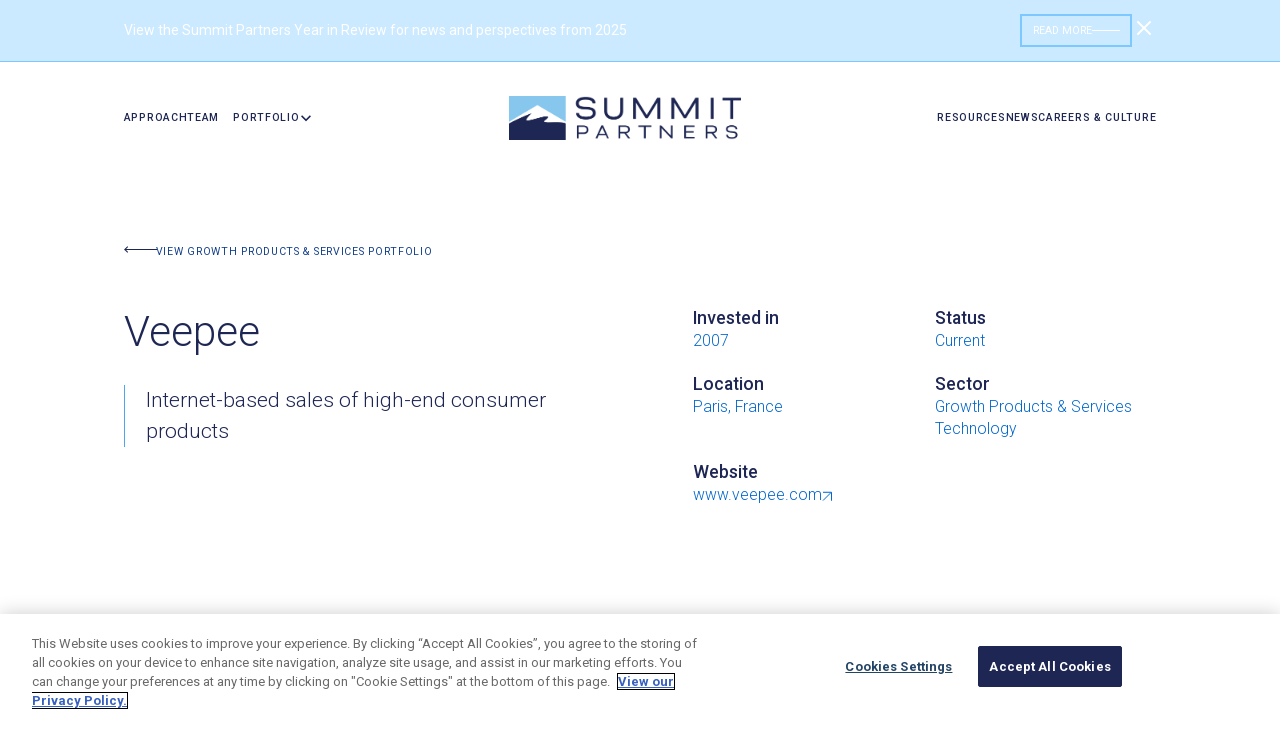

--- FILE ---
content_type: text/html
request_url: https://www.summitpartners.com/companies/veepee?sector=internet-e-commerce&sort=date
body_size: 16686
content:
<!DOCTYPE html><!-- Last Published: Fri Jan 16 2026 20:55:15 GMT+0000 (Coordinated Universal Time) --><html data-wf-domain="www.summitpartners.com" data-wf-page="657ae60e477369152b3ae01e" data-wf-site="654370a6dee9bc89637af1eb" lang="en" data-wf-collection="657ae60e477369152b3adf8d" data-wf-item-slug="veepee"><head><meta charset="utf-8"/><title>Summit Partners | Companies | Veepee</title><meta content="Veepee runs Internet-based members-only sales of high-end consumer products." name="description"/><meta content="Summit Partners | Companies | Veepee" property="og:title"/><meta content="Veepee runs Internet-based members-only sales of high-end consumer products." property="og:description"/><meta content="https://cdn.prod.website-files.com/654a30d6a2e16fc3c2a41c5a/65674477d58453c6869d5bfe_6566012c111d74884ec8f387_Veepee_website-logo2%2520-%2520Mockup%25201%2520-%2520Mockup%25202%25232804397.png" property="og:image"/><meta content="Summit Partners | Companies | Veepee" property="twitter:title"/><meta content="Veepee runs Internet-based members-only sales of high-end consumer products." property="twitter:description"/><meta content="https://cdn.prod.website-files.com/654a30d6a2e16fc3c2a41c5a/65674477d58453c6869d5bfe_6566012c111d74884ec8f387_Veepee_website-logo2%2520-%2520Mockup%25201%2520-%2520Mockup%25202%25232804397.png" property="twitter:image"/><meta property="og:type" content="website"/><meta content="summary_large_image" name="twitter:card"/><meta content="width=device-width, initial-scale=1" name="viewport"/><link href="https://cdn.prod.website-files.com/654370a6dee9bc89637af1eb/css/summit-872b50.shared.f922f3fab.min.css" rel="stylesheet" type="text/css" integrity="sha384-+SLz+rA0s+q/gSnoYfXM9jMEsDaeswm7iX/wUh842Pd3qte+mSBTdEQmcyYVcWs8" crossorigin="anonymous"/><link href="https://fonts.googleapis.com" rel="preconnect"/><link href="https://fonts.gstatic.com" rel="preconnect" crossorigin="anonymous"/><script src="https://ajax.googleapis.com/ajax/libs/webfont/1.6.26/webfont.js" type="text/javascript"></script><script type="text/javascript">WebFont.load({  google: {    families: ["Roboto:100,100italic,300,300italic,regular,italic,500,500italic,700,700italic,900,900italic"]  }});</script><script type="text/javascript">!function(o,c){var n=c.documentElement,t=" w-mod-";n.className+=t+"js",("ontouchstart"in o||o.DocumentTouch&&c instanceof DocumentTouch)&&(n.className+=t+"touch")}(window,document);</script><link href="https://cdn.prod.website-files.com/654370a6dee9bc89637af1eb/65e0b281f33d54d32d6263dc_Summit-Partners-Favicon-image_2024.png" rel="shortcut icon" type="image/x-icon"/><link href="https://cdn.prod.website-files.com/654370a6dee9bc89637af1eb/65e0b2b317307cee90e34bae_Webclip-icon-Summit-logo_updated2024.png" rel="apple-touch-icon"/><link href="https://www.summitpartners.com/companies/veepee" rel="canonical"/><!-- Google Tag Manager -->
<script>(function(w,d,s,l,i){w[l]=w[l]||[];w[l].push({'gtm.start':
new Date().getTime(),event:'gtm.js'});var f=d.getElementsByTagName(s)[0],
j=d.createElement(s),dl=l!='dataLayer'?'&l='+l:'';j.async=true;j.src=
'https://www.googletagmanager.com/gtm.js?id='+i+dl;f.parentNode.insertBefore(j,f);
})(window,document,'script','dataLayer','GTM-TC6BF8V');</script>
<!-- End Google Tag Manager -->

<!-- [Attributes by Finsweet] Mirror click events -->
<script defer src="https://cdn.jsdelivr.net/npm/@finsweet/attributes-mirrorclick@1/mirrorclick.js"></script>


<link rel="preconnect" href="https://player.vimeo.com">
<link rel="preconnect" href="https://i.vimeocdn.com">
<link rel="preconnect" href="https://f.vimeocdn.com"><!-- [Attributes by Finsweet] CMS Combine -->
<script async src="https://cdn.jsdelivr.net/npm/@finsweet/attributes-cmscombine@1/cmscombine.js"></script>
<!-- [Attributes by Finsweet] CMS Sort -->
<script async src="https://cdn.jsdelivr.net/npm/@finsweet/attributes-cmssort@1/cmssort.js"></script></head><body class="nav-on-white"><div class="custom-code---wrap"><div class="custom-code---main w-embed"><style>
/* Font rendering */
body {
  -webkit-font-smoothing: antialiased;
  -moz-osx-font-smoothing: grayscale;
  font-smoothing: antialiased;
  text-rendering: optimizeLegibility;
  overscroll-behavior: none;
}

/* Snippet gets rid of top margin on first element in any rich text*/
.w-richtext>:first-child {
	margin-top: 0;
}

/* Snippet gets rid of bottom margin on last element in any rich text*/
.w-richtext>:last-child, .w-richtext ol li:last-child, .w-richtext ul li:last-child {
	margin-bottom: 0;
}

/* Snippet prevents all click and hover interaction with an element */
.clickable-off {
	pointer-events: none;
}

/* Snippet enables all click and hover interaction with an element */
.clickable-on{
  pointer-events: auto;
}

/* Snippet enables you to add class of div-square which creates and maintains a 1:1 dimension of a div.*/
.div-square::after {
	content: "";
	display: block;
	padding-bottom: 100%;
}

/* Form Radio FIeld */
.radio-button{
	display: inline-block;
  vertical-align: baseline;
}

.checkbox{
	display: inline-block;
  vertical-align: baseline;
}

/*Hide focus outline for main content element*/
main:focus-visible {
	outline: -webkit-focus-ring-color auto 0px;
}

/* Make sure containers never lose their center alignment*/
.container-medium, .container-small, .container-large {
	margin-right: auto !important;
	margin-left: auto !important;
}

/*Reset buttons, and links styles*/
a {
	color: inherit;
	text-decoration: inherit;
	font-size: inherit;
}

/*Apply "..." after 5 lines of text */
.text-style-5-lines {
	display: -webkit-box;
	overflow: hidden;
	-webkit-line-clamp: 5;
	-webkit-box-orient: vertical;
}

/*Apply "..." after 3 lines of text */
.text-style-4-lines {
	display: -webkit-box;
	overflow: hidden;
	-webkit-line-clamp: 4;
	-webkit-box-orient: vertical;
}

/*Apply "..." after 3 lines of text */
.text-style-3-lines {
	display: -webkit-box;
	overflow: hidden;
	-webkit-line-clamp: 3;
	-webkit-box-orient: vertical;
}

/*Apply "..." after 2 lines of text */
.text-style-2-lines {
	display: -webkit-box;
	overflow: hidden;
	-webkit-line-clamp: 2;
	-webkit-box-orient: vertical;
}

/*Apply "..." after 1 lines of text */
.text-style-1-lines {
	display: -webkit-box;
	overflow: hidden;
	-webkit-line-clamp: 1;
	-webkit-box-orient: vertical;
}
/* Removes native scrollbar */
.no-scrollbar {
    -ms-overflow-style: none;  // IE 10+
    overflow: -moz-scrollbars-none;  // Firefox
}

.no-scrollbar::-webkit-scrollbar {
    display: none; // Safari and Chrome
}

</style></div><div class="custom-code---spacing w-embed"><style>

/* Margin */

.margin-auto{
	margin: auto;
}

.margin-0{
	margin: 0;
}

.margin-xxs{
	margin: var(--spacing--space-xxs);
}

.margin-xs{
	margin: var(--spacing--space-xs);
}

.margin-s{
	margin: var(--spacing--space-s);
}

.margin-m{
	margin: var(--spacing--space-m);
}

.margin-l{
	margin: var(--spacing--space-l);
}

.margin-xl{
	margin: var(--spacing--space-xl);
}

.margin-xxl{
	margin: var(--spacing--space-xxl);
}

@media screen and (max-width: 991px){
  .margin-auto-tab{
    margin: auto;
  }

  .margin-0-tab{
    margin: 0;
  }

  .margin-xxs-tab{
    margin: var(--spacing--space-xxs);
  }

  .margin-xs-tab{
    margin: var(--spacing--space-xs);
  }

  .margin-s-tab{
    margin: var(--spacing--space-s);
  }

  .margin-m-tab{
    margin: var(--spacing--space-m);
  }

  .margin-l-tab{
    margin: var(--spacing--space-l);
  }

  .margin-xl-tab{
    margin: var(--spacing--space-xl);
  }

  .margin-xxl-tab{
    margin: var(--spacing--space-xxl);
  }
}

@media screen and (max-width: 767px){
  .margin-auto-mob{
    margin: auto;
  }

  .margin-0-mob{
    margin: 0;
  }

  .margin-xxs-mob{
    margin: var(--spacing--space-xxs);
  }

  .margin-xs-mob{
    margin: var(--spacing--space-xs);
  }

  .margin-s-mob{
    margin: var(--spacing--space-s);
  }

  .margin-m-mob{
    margin: var(--spacing--space-m);
  }

  .margin-l-mob{
    margin: var(--spacing--space-l);
  }

  .margin-xl-mob{
    margin: var(--spacing--space-xl);
  }

  .margin-xxl-mob{
    margin: var(--spacing--space-xxl);
  }

}

/* Padding */

.padding-0{
	padding: 0;
}

.padding-xxs{
	padding: var(--spacing--space-xxs);
}

.padding-xs{
	padding: var(--spacing--space-xs);
}

.padding-s{
	padding: var(--spacing--space-s);
}

.padding-m{
	padding: var(--spacing--space-m);
}

.padding-l{
	padding: var(--spacing--space-l);
}

.padding-xl{
	padding: var(--spacing--space-xl);
}

.padding-xxl{
	padding: var(--spacing--space-xxl);
}

@media screen and (max-width: 991px){
  .padding-0-tab{
    padding: 0;
  }

  .padding-xxs-tab{
    padding: var(--spacing--space-xxs);
  }

  .padding-xs-tab{
    padding: var(--spacing--space-xs);
  }

  .padding-s-tab{
    padding: var(--spacing--space-s);
  }

  .padding-m-tab{
    padding: var(--spacing--space-m);
  }

  .padding-l-tab{
    padding: var(--spacing--space-l);
  }

  .padding-xl-tab{
    padding: var(--spacing--space-xl);
  }

  .padding-xxl-tab{
    padding: var(--spacing--space-xxl);
  }
}

@media screen and (max-width: 767px){
  .padding-0-mob{
    padding: 0;
  }

  .padding-xxs-mob{
    padding: var(--spacing--space-xxs);
  }

  .padding-xs-mob{
    padding: var(--spacing--space-xs);
  }

  .padding-s-mob{
    padding: var(--spacing--space-s);
  }

  .padding-m-mob{
    padding: var(--spacing--space-m);
  }

  .padding-l-mob{
    padding: var(--spacing--space-l);
  }

  .padding-xl-mob{
    padding: var(--spacing--space-xl);
  }

  .padding-xxl-mob{
    padding: var(--spacing--space-xxl);
  }
}

/* Spacing size */

.margin-top {
  margin-right: 0px !important;
  margin-bottom: 0px !important;
  margin-left: 0px !important;
}

.padding-top {
  padding-right: 0px !important;
  padding-bottom: 0px !important;
  padding-left: 0px !important;
}
  
.margin-right {
  margin-top: 0px !important;
  margin-bottom: 0px !important;
  margin-left: 0px !important;
}

.padding-right {
  padding-top: 0px !important;
  padding-bottom: 0px !important;
  padding-left: 0px !important;
}

.margin-bottom {
  margin-top: 0px !important;
  margin-right: 0px !important;
  margin-left: 0px !important;
}

.padding-bottom {
  padding-top: 0px !important;
  padding-right: 0px !important;
  padding-left: 0px !important;
}

.margin-left {
  margin-top: 0px !important;
  margin-right: 0px !important;
  margin-bottom: 0px !important;
}
  
.padding-left {
  padding-top: 0px !important;
  padding-right: 0px !important;
  padding-bottom: 0px !important;
}

.padding-y{
	padding-right: 0px !important;
  padding-left: 0px !important;
}

.padding-x{
	padding-top: 0px !important;
  padding-bottom: 0px !important;
}

/* Gap Row */

.row.gap-0{
	margin: 0;
}

.row.gap-xxs{
	margin: calc(var(--spacing--space-xxs) * -1);
}

.row.gap-xs{
	margin: calc(var(--spacing--space-xs) * -1);
}

.row.gap-s{
	margin: calc(var(--spacing--space-s) * -1);
}

.row.gap-m{
	margin: calc(var(--spacing--space-m) * -1);
}

.row.gap-l{
	margin: calc(var(--spacing--space-l) * -1);
}

.row.gap-xl{
	margin: calc(var(--spacing--space-xl) * -1);
}

.row.gap-xxl{
	margin: calc(var(--spacing--space-xxl) * -1);
}

@media screen and (max-width: 991px){
 
  .row.gap-0-tab{
    margin: 0;
  }

  .row.gap-xxs-tab{
    margin: calc(var(--spacing--space-xxs) * -1);
  }

  .row.gap-xs-tab{
    margin: calc(var(--spacing--space-xs) * -1);
  }

  .row.gap-s-tab{
    margin: calc(var(--spacing--space-s) * -1);
  }

  .row.gap-m-tab{
    margin: calc(var(--spacing--space-m) * -1);
  }

  .row.gap-l-tab{
    margin: calc(var(--spacing--space-l) * -1);
  }

  .row.gap-xl-tab{
    margin: calc(var(--spacing--space-xl) * -1);
  }

  .row.gap-xxl-tab{
    margin: calc(var(--spacing--space-xxl) * -1);
  }
}

@media screen and (max-width: 767px){
 
  .row.gap-0-mob{
    margin: 0;
  }

  .row.gap-xxs-mob{
    margin: calc(var(--spacing--space-xxs) * -1);
  }

  .row.gap-xs-mob{
    margin: calc(var(--spacing--space-xs) * -1);
  }

  .row.gap-s-mob{
    margin: calc(var(--spacing--space-s) * -1);
  }

  .row.gap-m-mob{
    margin: calc(var(--spacing--space-m) * -1);
  }

  .row.gap-l-mob{
    margin: calc(var(--spacing--space-l) * -1);
  }

  .row.gap-xl-mob{
    margin: calc(var(--spacing--space-xl) * -1);
  }

  .row.gap-xxl-mob{
    margin: calc(var(--spacing--space-xxl) * -1);
  }
}

/* Gap Column */

.column.gap-0{
	padding: 0;
}

.column.gap-xxs{
	padding: var(--spacing--space-xxs);
}

.column.gap-xs{
	padding: var(--spacing--space-xs);
}

.column.gap-s{
	padding: var(--spacing--space-s);
}

.column.gap-m{
	padding: var(--spacing--space-m);
}

.column.gap-l{
	padding: var(--spacing--space-l);
}

.column.gap-xl{
	padding: var(--spacing--space-xl);
}

.column.gap-xxl{
	padding: var(--spacing--space-xxl);
}

@media screen and (max-width: 991px){
  .column.gap-0-tab{
    padding: 0;
  }

  .column.gap-xxs-tab{
    padding: var(--spacing--space-xxs);
  }

  .column.gap-xs-tab{
    padding: var(--spacing--space-xs);
  }

  .column.gap-s-tab{
    padding: var(--spacing--space-s);
  }

  .column.gap-m-tab{
    padding: var(--spacing--space-m);
  }

  .column.gap-l-tab{
    padding: var(--spacing--space-l);
  }

  .column.gap-xl-tab{
    padding: var(--spacing--space-xl);
  }

  .column.gap-xxl-tab{
    padding: var(--spacing--space-xxl);
  }
}

@media screen and (max-width: 767px){
  .column.gap-0-mob{
    padding: 0;
  }

  .column.gap-xxs-mob{
    padding: var(--spacing--space-xxs);
  }

  .column.gap-xs-mob{
    padding: var(--spacing--space-xs);
  }

  .column.gap-s-mob{
    padding: var(--spacing--space-s);
  }

  .column.gap-m-mob{
    padding: var(--spacing--space-m);
  }

  .column.gap-l-mob{
    padding: var(--spacing--space-l);
  }

  .column.gap-xl-mob{
    padding: var(--spacing--space-xl);
  }

  .column.gap-xxl-mob{
    padding: var(--spacing--space-xxl);
  }
}

</style></div><div class="custom-code---nav-dark-blue w-embed"><style>

/* Styling for dark blue navbar */
@media screen and (max-width: 991px) {
	.nav-dark-blue .navbar-component {
		background-color: var(--color--dark-blue)!important;
	}
	.nav-dark-blue .navbar-menu {
		background-color: var(--color--dark-blue)!important;
  }
}
</style></div><div class="custom-code---nav-on-white w-embed"><style>

/* Styling for navbar on white */
.nav-on-white .navbar-component {
	background-color: var(--color--white);
}

.nav-on-white .navbar-dropdown-toggle,
.nav-on-white .navbar-link,
.nav-on-white .navbar-dropdown-line {
  color: var(--color--darkest-blue)!important;
}

.nav-on-white .navbar-dropdown-list.w--open {
	background-color: var(--gray)!important;
}

.nav-on-white .navbar-dropdown-link {
  color: var(--color--darkest-blue)!important;
}

.nav-on-white .navbar-dropdown-link:is(:hover, :active, :focus) {
  color: var(--color--blue)!important;
}
.nav-on-white .menu-icon_line-top,
.nav-on-white .menu-icon_line-middle,
.nav-on-white .menu-icon_line-bottom {
	background-color: var(--color--blue)!important;
}

@media screen and (max-width: 991px) {
	.nav-on-white .navbar-menu {
		background-color: var(--color--white)!important;
  }
}
</style></div><div class="custom-code---other w-embed"><style>

  /* Screen Reader Only Element */

  .sr-only {
    position: absolute;
    width: 1px;
    height: 1px;
    padding: 0;
    margin: -1px;
    overflow: hidden;
    clip: rect(0, 0, 0, 0);
    border: 0;
    white-space: nowrap; /* added line to prevent content from unwrapping */
  }

  /* Nav Adjustments */

  /* For screen sizes between 1230px and 1070px */
  @media screen and (min-width: 1070px) and (max-width: 1230px) {
    .navbar-dropdown-list.w--open {
      min-width: 160px;
    }
  }

  /* For screen sizes of 1070px and below */
  @media screen and (max-width: 1070px) {
    .navbar-dropdown-list.w--open {
      min-width: 125px;
    }
  }

  /* Hover States */

  .sector-link:is(:hover,:focus,:active) .sector-link-chevron {
    transform: translateX(4px);
  }
  .back-to-team-link:is(:hover,:focus,:active) .btt-arrow-hover {
    width: 69px;
  }
  .nr-card:is(:hover,:focus,:active) .nr-image {
    opacity: 100%;
    bottom: 0%;
  }
  .investments-list-link:is(:hover,:focus,:active) .ill-arrow-hover {
    width: 48px;
  }
  .stats-card:is(:hover,:focus,:active) .stats-card-color {
    bottom: 0%;
  }

  /* Other Adjustments */

  .case-study-blockquote:after {
    content: '”';
  }
  .text-style-3-lines {
    display: -webkit-box;
    -webkit-line-clamp: 3;
    -webkit-box-orient: vertical;
    overflow: hidden;
    text-overflow: ellipsis;
    white-space: normal;
  }
  .nr-slider-nav.w-slider-nav.is-last {
    display: flex;
    gap: 1rem;
  }
  .nr-slider-nav .w-slider-dot {
    height: 8px!important;
    width: 8px!important;
    margin: 0px!important;
    background-color: var(--color--dark-blue);  
  }
  .nr-slider-nav .w-slider-dot.w-active {
    background-color: var(--color--light-blue);  
  }

  .sector-news-pagination.w-slider-nav,
  .backing-slider-pagination.w-slider-nav {
    display: flex;
    gap: 1rem;
  }
  .sector-news-pagination .w-slider-dot,
  .backing-slider-pagination .w-slider-dot {
    height: 8px!important;
    width: 8px!important;
    margin: 0px!important;
    background-color: var(--color--dark-blue);  
  }
  .backing-slider-pagination .w-slider-dot {
    background-color: var(--color--lightest-blue);  
  }
  .sector-news-pagination .w-slider-dot.w-active {
    background-color: var(--color--light-blue);  
  }
  .backing-slider-pagination .w-slider-dot.w-active {
    background-color: var(--color--blue);
  }

  /* Case Study Checkbox */
  .w-checkbox-input--inputType-custom.w--redirected-checked {
    align-self: flex-end;
    background-color: white;
    background-image: none!important;
    border-color: transparent;
  }

  .sectors-link-item:last-child {
    border-bottom: none;
  }

  /* Grow Animation */
  .grow-img img {
    transition: transform 200ms ease-out;
    transform: scale(1);
  }
  .grow-img:is(:hover,:active,:focus) img {
    transform: scale(1.05);
  }

  /* Team Hover */
  .team-member-item:is(:hover,:active,:focus) .member-name {
    color: var(--swatch--blue);
  }

  /* Lottie Arrow Margin Fix */
  .lottie-arrow-parent .lottie-arrow.is-flipped {
    margin-right: -16px;
    transition: margin-right 300ms ease
  }
  .lottie-arrow-parent:is(:hover,:active,:focus) .lottie-arrow.is-flipped {
    margin-right: 0;
  }

  /* Careers Footer Gradient */
  .careers-gradient-wrap:is(:hover,:active,:focus) .careers-gradient-alt {
    opacity: 1;	
  }

  /* Resources Grid Hover */
  .resources-grid-item.is-lightest-blue:is(:hover,:active,:focus) {
    background-color: var(--color--light-blue);
  }
  .resources-grid-item.is-lightest-blue:is(:hover,:active,:focus) .sector-tag {
    background-color: var(--swatch--dark-blue);
  }
  .resources-grid-item.is-blue:is(:hover,:active,:focus) {
    background-color: var(--color--blue);
  }
  .resources-grid-item.is-blue:is(:hover,:active,:focus) .sector-tag {
    background-color: var(--swatch--dark-blue);
  }
  .resources-grid-item.is-purple:is(:hover,:active,:focus) {
    background-color: var(--swatch--tag-purple);
  }
  .resources-grid-item.is-purple:is(:hover,:active,:focus),
  .resources-grid-item.is-purple:is(:hover,:active,:focus) a {
    color: var(--swatch--purple);
  }
  .resources-grid-item.is-purple:is(:hover,:active,:focus) .sector-tag {
    background-color: var(--swatch--purple);
  }
  .resources-grid-item.is-purple:is(:hover,:active,:focus) .sector-tag {
    color: var(--swatch--tag-purple);
  }
  .office-tabs-component.visible {
    opacity:1!important;
  }
  .w-slider-dot {
    opacity: 1;
    transition: opacity 200ms ease;
  }
  .w-slider-dot:is(:hover,:active,:focus) {
    opacity: .6;
  }
  .inline-link-light-blue {
    text-decoration-line: underline;
    text-decoration-thickness: 0.125rem;
    text-underline-offset: 0.5rem;
  }
  .w-checkbox-input--inputType-custom.w--redirected-checked {
    background-color: var(--color--darkest-blue);
    align-self: unset;
  }
  .ot-sdk-show-settings.is-richtext-link {
    color: var(--color--darkest-blue)!important;
    font-size: var(--text-desktop--body)!important;
    font-weight: bold!important;
    text-decoration: underline!important;
  }
  .ot-sdk-show-settings.is-richtext-link:is(:focus,:active,:hover) {
    color: var(--color--blue)!important;
  }

.navbar-component {
  transition: background-color 450ms ease, opacity 300ms ease, top 300ms ease;
}
</style></div><div class="custom-code---slider-css w-embed"><style>
.swiper-slide {
  transition-property: none!important;
}
.swiper-slide.is-content {
	opacity:0%!important;
}
.swiper-slide-active.is-content {
	opacity:100%!important;
}
.swiper-slide.is-photos {
    transform: scale(.75) !important;
    opacity: 60% !important;
}
.swiper-slide.is-photos.swiper-slide-active {
	transform: scale(1)!important;
  opacity: 100%!important;
}

/*
/* From 1400px to 1600px 
@media (min-width: 1400px) and (max-width: 1599px) {
    .swiper-slide.is-photos {
        transform: scale(.75) translateX(5vw) !important;
    }
}

/* From 1600px to 1800px 
@media (min-width: 1600px) and (max-width: 1799px) {
    .swiper-slide.is-photos {
        transform: scale(.75) translateX(7vw) !important;
    }
}

/* From 1800px and up 
@media (min-width: 1800px) {
    .swiper-slide.is-photos {
        transform: scale(.75) translateX(8vw) !important;
    }
}
*/

/* Swiper pagination */
.swiper-pagination,
.swiper-pagination-3 {
	position: relative!important;
	/*transform: rotate(180deg)!important;*/
  display: flex!important;
  gap: 1rem!important;
  width: auto!important;
}
.swiper-pagination-bullet {
	background-color: var(--color--light-blue)!important;
  opacity: 100%!important;
  margin: 0!important;
  transition: background-color .2s ease;
}
.swiper-pagination-bullet-active {
	background-color: var(--color--dark-blue)!important;
}
</style></div><div class="custom-code---fluid-responsive w-embed"><style>
  html { font-size: calc(0.625rem + 0.41666666666666663vw); }
  @media screen and (max-width:1920px) { html { font-size: calc(0.625rem + 0.41666666666666674vw); } }
  @media screen and (max-width:1440px) { html { font-size: calc(-0.12500000000000022rem + 1.2500000000000002vw); } }
  @media screen and (max-width:1280px) { html { font-size: calc(0.25000000000000006rem + 0.7812499999999999vw); } }
  @media screen and (max-width:1024px) { html { font-size: 0.75rem; } }
  @media screen and (max-width:992px) { html { font-size: calc(1.2334307992202729rem + -0.7797270955165693vw); } }
  @media screen and (max-width:479px) { html { font-size: 1rem; } }
</style></div><div class="community_vertical-text-styling w-embed"><style>
@media (min-width: 992px) {
  .vertical-text {
	writing-mode: vertical-rl;
  }
}
</style></div></div><main class="page-wrapper"><div hide-dyn="container" data-wf--banner--variant="solid-blue" class="banner_global-hide w-dyn-list"><div role="list" class="section_banner w-variant-22592895-267f-7f57-53d6-f1eb9c5dcd9a w-dyn-items"><div role="listitem" class="w-dyn-item"><div class="page-padding"><a href="https://www.summitpartners.com/2025" class="banner_link w-inline-block"><div class="container-m-plus"><div class="banner_inner w-variant-22592895-267f-7f57-53d6-f1eb9c5dcd9a"><div class="banner_content"><div class="banner_heading">View the Summit Partners Year in Review for news and perspectives from 2025</div><div class="banner_text-link hide-mobile-portrait"><div class="link-text">Read More</div><div class="banner_line"></div></div></div><div data-banner="close" class="banner_close"><div class="close_icon w-embed"><svg width="24" height="24" viewBox="0 0 24 24" fill="none" xmlns="http://www.w3.org/2000/svg">
<path d="M18 6L6 18" stroke="currentColor" stroke-width="2" stroke-linecap="round" stroke-linejoin="round"/>
<path d="M6 6L18 18" stroke="currentColor" stroke-width="2" stroke-linecap="round" stroke-linejoin="round"/>
</svg></div></div></div><div class="hide"><div class="w-embed w-script"><script>
/*
;(function(){
  // — Helpers (unchanged) —
  function parseRGBA(s) {
    const m = s.match(/rgba?\(\s*(\d+),\s*(\d+),\s*(\d+)(?:,\s*([\d.]+))?\s*\)/);
    return m
      ? [ +m[1], +m[2], +m[3], m[4]!=null ? +m[4] : 1 ]
      : [255,255,255,1];
  }

  function blend(fg, bg) {
    const [fr,fgc,fb,fa] = fg;
    const [br,bg_,bb,ba] = bg;
    const a = fa + ba*(1-fa);
    if (!a) return [0,0,0,0];
    return [
      (fr*fa + br*ba*(1-fa)) / a,
      (fgc*fa + bg_*ba*(1-fa)) / a,
      (fb*fa + bb*ba*(1-fa)) / a,
      a
    ];
  }

  function getUnderElements(x,y, el) {
    const list = [], seen = new Set(), last = null;
    el.style.pointerEvents = 'none';
    while (true) {
      const hit = document.elementFromPoint(x,y);
      if (!hit || seen.has(hit)) break;
      seen.add(hit);
      list.push(hit);
      hit.style.pointerEvents = 'none';
    }
    list.forEach(i => i.style.pointerEvents = '');
    el.style.pointerEvents = '';
    return list;
  }

  function sampleComposite(x,y, bannerEl) {
    let comp = parseRGBA(getComputedStyle(document.body).backgroundColor);
    for (const el of getUnderElements(x,y,bannerEl)) {
      const bgc = getComputedStyle(el).backgroundColor;
      if (!bgc || bgc==='transparent' || bgc==='rgba(0, 0, 0, 0)') continue;
      comp = blend(parseRGBA(bgc), comp);
      if (parseRGBA(bgc)[3] === 1) break;
    }
    return comp;
  }

  function getBrightness([r,g,b]) {
    return (r*299 + g*587 + b*114)/1000;
  }

  // — Main —
  function adjustBanner() {
    const sampler = document.querySelector('.section_banner');
    const wrapper = document.querySelector('.banner_inner');
    const hero    = document.querySelector('header.section-header');
    if (!sampler || !wrapper) return;

    // 1) Are we still "over" the hero (video) section?
    const bannerHeight = sampler.getBoundingClientRect().height;
    let overHero = false;
    if (hero) {
      const hr = hero.getBoundingClientRect();
      overHero = hr.top < bannerHeight && hr.bottom > 0;
    }

    let color;
    if (overHero) {
      // always white when on your hero video
      color = '#fff';
    } else {
      // otherwise fall back to brightness-based sampling
      const rect = sampler.getBoundingClientRect();
      const cx   = rect.left + rect.width/2;
      const cy   = rect.top  + rect.height/2;
      const [r,g,b] = sampleComposite(cx, cy, sampler);
      color = getBrightness([r,g,b]) > 128 ? '#000' : '#fff';
    }

    // 2) apply it once on the wrapper so every child inherits
    wrapper.style.color = color;
    wrapper.querySelectorAll('.banner_line')
           .forEach(el => el.style.backgroundColor = color);
    wrapper.querySelectorAll('svg path')
           .forEach(p => {
             p.setAttribute('stroke', color);
             p.setAttribute('fill',   color);
           });
  }

  ['load','resize','scroll','DOMContentLoaded']
    .forEach(evt => window.addEventListener(evt, adjustBanner));
})();

*/
</script></div></div></div></a></div></div></div></div><div data-animation="default" class="nav_component_wrapper w-nav" data-easing2="ease" fs-scrolldisable-element="smart-nav" data-easing="ease" data-collapse="medium" data-w-id="1f1684b1-d272-c672-3c16-0074150fc7d9" role="banner" data-duration="400"><div class="navbar-component"><div class="navbar-container"><a href="/" class="navbar-logo-link show-tablet w-nav-brand"><img src="https://cdn.prod.website-files.com/654370a6dee9bc89637af1eb/6596559140ccaa759597948e_Summit%20Blue.png" loading="lazy" sizes="(max-width: 479px) 98vw, (max-width: 767px) 99vw, (max-width: 1160px) 100vw, 1160px" srcset="https://cdn.prod.website-files.com/654370a6dee9bc89637af1eb/6596559140ccaa759597948e_Summit%20Blue-p-500.png 500w, https://cdn.prod.website-files.com/654370a6dee9bc89637af1eb/6596559140ccaa759597948e_Summit%20Blue-p-800.png 800w, https://cdn.prod.website-files.com/654370a6dee9bc89637af1eb/6596559140ccaa759597948e_Summit%20Blue.png 1160w" alt="" class="navbar-logo is-scrolled"/><img src="https://cdn.prod.website-files.com/654370a6dee9bc89637af1eb/6596559140ccaa759597948e_Summit%20Blue.png" loading="lazy" sizes="100vw" srcset="https://cdn.prod.website-files.com/654370a6dee9bc89637af1eb/6596559140ccaa759597948e_Summit%20Blue-p-500.png 500w, https://cdn.prod.website-files.com/654370a6dee9bc89637af1eb/6596559140ccaa759597948e_Summit%20Blue-p-800.png 800w, https://cdn.prod.website-files.com/654370a6dee9bc89637af1eb/6596559140ccaa759597948e_Summit%20Blue.png 1160w" alt="" class="navbar-logo on-white"/></a><div class="navbar-menu-button w-nav-button"><div class="menu-icon"><div class="menu-icon_line-top"></div><div class="menu-icon_line-middle"></div><div class="menu-icon_line-bottom"></div></div></div><nav role="navigation" class="navbar-menu w-nav-menu"><div class="navbar-links-left"><a href="/approach" class="navbar-link w-nav-link">Approach</a><a href="/team" class="navbar-link w-nav-link">team</a><div data-hover="true" data-delay="200" data-w-id="1f1684b1-d272-c672-3c16-0074150fc7e8" class="navbar-menu-dropdown w-dropdown"><div class="navbar-dropdown-toggle w-dropdown-toggle"><div class="navbar-link with-dropdown">portfolio</div><div class="dropdown-chevron w-embed"><svg width=" 100%" height=" 100%" viewBox="0 0 16 16" fill="none" xmlns="http://www.w3.org/2000/svg">
<path fill-rule="evenodd" clip-rule="evenodd" d="M2.55806 6.29544C2.46043 6.19781 2.46043 6.03952 2.55806 5.94189L3.44195 5.058C3.53958 4.96037 3.69787 4.96037 3.7955 5.058L8.00001 9.26251L12.2045 5.058C12.3021 4.96037 12.4604 4.96037 12.5581 5.058L13.4419 5.94189C13.5396 6.03952 13.5396 6.19781 13.4419 6.29544L8.17678 11.5606C8.07915 11.6582 7.92086 11.6582 7.82323 11.5606L2.55806 6.29544Z" fill="currentColor"/>
</svg></div></div><nav class="navbar-dropdown-list w-dropdown-list"><div class="navbar-dropdown-line"></div><a href="/portfolio" class="navbar-dropdown-link w-dropdown-link">our portfolio</a><a href="/sectors/technology" class="navbar-dropdown-link w-dropdown-link">Technology</a><a href="/sectors/healthcare-life-sciences" class="navbar-dropdown-link w-dropdown-link">Healthcare &amp; Life Sciences</a><a href="/sectors/growth-products-services" class="navbar-dropdown-link w-dropdown-link">Growth Products &amp; Services</a></nav></div></div><a href="/" class="navbar-logo-link w-nav-brand"><div class="image-align w-embed"><style>
.navbar-logo {
	vertical-align: top;
}
</style></div><img src="https://cdn.prod.website-files.com/654370a6dee9bc89637af1eb/6596559140ccaa759597948e_Summit%20Blue.png" loading="lazy" sizes="(max-width: 1160px) 100vw, 1160px" srcset="https://cdn.prod.website-files.com/654370a6dee9bc89637af1eb/6596559140ccaa759597948e_Summit%20Blue-p-500.png 500w, https://cdn.prod.website-files.com/654370a6dee9bc89637af1eb/6596559140ccaa759597948e_Summit%20Blue-p-800.png 800w, https://cdn.prod.website-files.com/654370a6dee9bc89637af1eb/6596559140ccaa759597948e_Summit%20Blue.png 1160w" alt="" class="navbar-logo is-scrolled"/><img src="https://cdn.prod.website-files.com/654370a6dee9bc89637af1eb/6596559140ccaa759597948e_Summit%20Blue.png" loading="lazy" sizes="100vw" srcset="https://cdn.prod.website-files.com/654370a6dee9bc89637af1eb/6596559140ccaa759597948e_Summit%20Blue-p-500.png 500w, https://cdn.prod.website-files.com/654370a6dee9bc89637af1eb/6596559140ccaa759597948e_Summit%20Blue-p-800.png 800w, https://cdn.prod.website-files.com/654370a6dee9bc89637af1eb/6596559140ccaa759597948e_Summit%20Blue.png 1160w" alt="" class="navbar-logo on-white"/></a><div class="navbar-links-right"><a href="/resources" class="navbar-link w-nav-link">resources</a><a href="/news" class="navbar-link w-nav-link">news</a><a href="/summit-careers" class="navbar-link w-nav-link">careers &amp; culture</a></div></nav></div></div></div><header class="section-header"><div class="banner_fix"></div><div class="page-padding"><div class="container-m-plus"><div class="company-hero-padding"><div class="ch-content-wrapper"><div class="inline-block"><a href="/sectors/growth-products-services" class="back-to-team-link lottie-arrow-parent w-inline-block"><div data-is-ix2-target="1" class="lottie-arrow is-flipped" data-w-id="25d3574d-370b-c043-5018-600fdd405e16" data-animation-type="lottie" data-src="https://cdn.prod.website-files.com/654370a6dee9bc89637af1eb/65722df6f9de23459a4158ac_Summit%20Arrow.json" data-loop="0" data-direction="1" data-autoplay="0" data-renderer="svg" data-duration="0" data-ix2-initial-state="0"></div><div class="btt-text text-color-dark-blue w-embed">View Growth Products &amp; Services Portfolio</div><div class="sr-only">Back to Portfolio</div></a></div><div class="margin-top margin-l"><div class="ch-content-layout"><div class="ch-content-left"><h1 class="heading-m">Veepee</h1><div class="margin-top margin-m"><div class="ch-text-wrapper"><div class="text-xl text-weight-light">Internet-based sales of high-end consumer products</div></div></div></div><div class="ch-content-right"><div id="w-node-_07390287-01eb-5019-907f-06ff85dc8269-2b3ae01e" class="company-feature-wrapper"><div class="company-feature-card"><div class="cf-heading">Invested in</div><div class="text-m text-color-blue text-weight-light">2007</div></div><div id="w-node-e54cfa10-a99d-f470-a832-5b05260362df-2b3ae01e" class="company-feature-card"><div class="cf-heading">Status</div><div class="text-m text-color-blue text-weight-light w-richtext"><p>Current</p></div></div><div id="w-node-_7367d875-b9cf-2e90-7749-5b6c5369c1c5-2b3ae01e" class="company-feature-card"><div class="cf-heading">Location</div><div class="text-m text-color-blue text-weight-light">Paris, France</div></div><div id="w-node-_76935a3e-ec25-33af-c217-04d79e3864b9-2b3ae01e" class="company-feature-card"><div class="cf-heading">Sector</div><div class="text-m text-color-blue text-weight-light">Growth Products &amp; Services</div><div class="text-m text-color-blue text-weight-light">Technology</div></div><div id="w-node-abe6f17d-46af-06fc-929b-6b7ee9c47f01-2b3ae01e" class="hide"><div class="company-feature-card"><div class="cf-heading">Sector</div><div class="w-dyn-list"><div role="list" class="w-dyn-items"><div role="listitem" class="w-dyn-item"><div class="text-m text-color-blue text-weight-light">Growth Products &amp; Services</div></div></div></div></div></div><div id="w-node-_1fd659e2-c4a3-69ae-66cd-2ec2eb47c2e3-2b3ae01e" class="company-feature-card"><div class="cf-heading">Website</div><a tabindex="1" href="http://www.veepee.com" target="_blank" class="cf-link w-inline-block"><div ea-truncate-https="target" class="text-m text-weight-light">http://www.veepee.com</div><div class="icon-1x1-xs-copy w-embed"><svg xmlns="http://www.w3.org/2000/svg" width="11" height="10" viewBox="0 0 11 10" fill="none">
<path d="M1.01562 1.28144L9.48484 1.26514L9.53316 9.73447M9 1.55512L1 9.55512" stroke="#0066CC"/>
</svg></div></a></div><div class="company-team-wrapper w-condition-invisible"><div><div class="cf-heading">Summit Team</div><div id="w-node-_3ab7b1d3-a2cd-b934-2d80-93db4f0f5973-2b3ae01e" class="margin-top margin-s"><div class="company-team-content"><div class="w-dyn-list"><div role="list" class="team-link-list w-dyn-items"><div role="listitem" class="team-link-item w-dyn-item"><a href="/team/scott-collins" class="team-link w-inline-block"><div>Scott C. Collins</div></a></div><div role="listitem" class="team-link-item w-dyn-item"><a href="/team/thomas-roberts" class="team-link w-inline-block"><div>Thomas S. Roberts</div></a></div><div role="listitem" class="team-link-item w-dyn-item"><a href="/team/christian-strain" class="team-link w-inline-block"><div>Christian R. Strain</div></a></div></div></div></div></div></div></div></div></div></div></div></div></div></div></div></header><div class="main-wrapper"><section class="section-quote w-condition-invisible"><div class="page-padding"><div class="container-m-plus"><div class="padding-y padding-xxl"><div class="quote-stats-component"><div class="qs-left"><div class="qs-quote-wrapper"><p class="heading-s text-color-lightest-blue w-dyn-bind-empty"></p><div class="margin-top margin-m w-condition-invisible"><div class="quote-signature-wrapper"><div class="text-m text-color-white w-dyn-bind-empty"></div><div class="quote-title-company w-condition-invisible"><div class="text-s text-color-white w-dyn-bind-empty"></div><div class="text-s text-color-white w-condition-invisible">|</div><div class="quote-company w-dyn-bind-empty"></div></div></div></div></div></div><div class="qs-right w-condition-invisible"><div class="qs-stats-wrapper"><div class="stats-card w-condition-invisible"><div class="stats-card-content"><div class="stats-card-heading w-dyn-bind-empty"></div><div class="company-label-rich-text w-dyn-bind-empty w-richtext"></div></div><div class="stats-card-color is-light-blue"></div></div><div class="stats-card w-condition-invisible"><div class="stats-card-content"><div class="stats-card-heading w-dyn-bind-empty"></div><div class="company-label-rich-text w-dyn-bind-empty w-richtext"></div></div><div class="stats-card-color is-green"></div></div><div class="stats-card w-condition-invisible"><div class="stats-card-content"><div class="stats-card-heading w-dyn-bind-empty"></div><div class="company-label-rich-text w-dyn-bind-empty w-richtext"></div></div><div class="stats-card-color is-purple"></div></div><div class="stats-card w-condition-invisible"><div class="stats-card-content"><div class="stats-card-heading w-dyn-bind-empty"></div><div class="company-label-rich-text w-dyn-bind-empty w-richtext"></div></div><div class="stats-card-color is-orange"></div></div><div class="stats-card w-condition-invisible"><div class="stats-card-content"><div class="stats-card-heading w-dyn-bind-empty"></div><div class="company-label-rich-text w-dyn-bind-empty w-richtext"></div></div><div class="stats-card-color is-yellow"></div></div><div class="stats-card w-condition-invisible"><div class="stats-card-content"><div class="stats-card-heading w-dyn-bind-empty"></div><div class="company-label-rich-text w-dyn-bind-empty w-richtext"></div></div><div class="stats-card-color is-light-blue"></div></div></div></div><div class="qs-right w-condition-invisible"><div class="qs-text-wrapper"><p class="text-m text-color-lightest-blue text-weight-light w-dyn-bind-empty"></p></div></div></div></div></div></div><div class="light-2"></div></section><section class="section-tiles w-condition-invisible"><div class="page-padding"><div class="container-m-plus"><div class="padding-y padding-xxl"><div class="stats-component"><div class="stats-card in-component w-condition-invisible"><div class="stats-card-content"><div class="stats-card-heading w-dyn-bind-empty"></div><div class="company-label-rich-text w-dyn-bind-empty w-richtext"></div></div><div class="stats-card-color is-light-blue"></div></div><div class="stats-card in-component w-condition-invisible"><div class="stats-card-content"><div class="stats-card-heading w-dyn-bind-empty"></div><div class="company-label-rich-text w-dyn-bind-empty w-richtext"></div></div><div class="stats-card-color is-green"></div></div><div class="stats-card in-component w-condition-invisible"><div class="stats-card-content"><div class="stats-card-heading w-dyn-bind-empty"></div><div class="company-label-rich-text w-dyn-bind-empty w-richtext"></div></div><div class="stats-card-color is-purple"></div></div><div class="stats-card in-component w-condition-invisible"><div class="stats-card-content"><div class="stats-card-heading w-dyn-bind-empty"></div><div class="company-label-rich-text w-dyn-bind-empty w-richtext"></div></div><div class="stats-card-color is-yellow"></div></div><div class="stats-card in-component w-condition-invisible"><div class="stats-card-content"><div class="stats-card-heading w-dyn-bind-empty"></div><div class="company-label-rich-text w-dyn-bind-empty w-richtext"></div></div><div class="stats-card-color is-orange"></div></div><div class="stats-card in-component w-condition-invisible"><div class="stats-card-content"><div class="stats-card-heading w-dyn-bind-empty"></div><div class="company-label-rich-text w-dyn-bind-empty w-richtext"></div></div><div class="stats-card-color is-light-blue"></div></div></div></div></div></div><div class="light-2"></div></section><section class="section-company-body"><div class="page-padding"><div class="container-m-plus"><div class="padding-y padding-xxxl"><div class="company-body-layout"><div id="w-node-_21951c77-bdbb-d1cf-cd55-1c89d9d42a8c-2b3ae01e" class="company-team-wrapper"><div><div class="cf-heading">Summit Team</div><div id="w-node-_8e6cb019-a9bb-545f-1289-40a27315ff2c-2b3ae01e" class="margin-top margin-s"><div class="company-team-content"><div class="w-dyn-list"><div role="list" class="team-link-list w-dyn-items"><div role="listitem" class="team-link-item w-dyn-item"><a href="/team/scott-collins" class="team-link w-inline-block"><div>Scott C. Collins</div></a></div><div role="listitem" class="team-link-item w-dyn-item"><a href="/team/thomas-roberts" class="team-link w-inline-block"><div>Thomas S. Roberts</div></a></div><div role="listitem" class="team-link-item w-dyn-item"><a href="/team/christian-strain" class="team-link w-inline-block"><div>Christian R. Strain</div></a></div></div></div></div></div></div></div><div class="company-body-content"><div class="intro-rich-text w-richtext"><p>Veepee runs Internet-based, members-only sales of overstock from leading consumer brands. The company is a market leader in Europe, with operations in Austria, Belgium, France, Germany, Italy, the Netherlands, Spain and the United Kingdom. Veepee also operates a subsidiary in Brazil.</p></div><div class="margin-top margin-xl w-condition-invisible"><h2 class="heading-s">How Summit Partners Helped</h2><div class="margin-top margin-s"><div class="rich-text is-helped w-dyn-bind-empty w-richtext"></div></div></div></div></div></div></div></div></section><section hide-dyn="container" class="section-articles"><div class="page-padding"><div class="container-m-plus"><div class="padding-y padding-xxxl position-relative"><div class="heading-wrapper text-align-center"><h2 class="heading-xl text-color-light-blue">Related News</h2></div><div class="margin-top margin-l"><div class="nr-collection-desktop w-dyn-list"><div class="hide w-dyn-empty"><div>No items found.</div></div></div><div class="nr-collection-desktop w-dyn-list"><div class="hide w-dyn-empty"><div>No items found.</div></div></div><a fs-cmssort-reverse="true" fs-cmssort-element="trigger-5" fs-cmssort-field="date" href="#" class="fs_cmssort_button-related w-button">Button Text</a></div></div></div></div></section><section class="section-latest-updates is-dark-blue"><div class="page-padding"><div class="page-padding"><div class="padding-y padding-huge"><div class="container-m-plus"><div class="latest-updates-grid"><div class="max-width-480"><div class="margin-bottom margin-s"><h2 class="heading-l text-color-light-blue">Get the Latest from Summit Partners</h2></div><div class="max-width-378"><p class="text-xl text-color-lightest-blue text-weight-light">Subscribe to our newsletter to stay up to date on our partners, portfolio, and more.</p></div></div><div data-wf--hubspot-form---jrd--variant="base" name="Form Block" class="full-height"><div class="full-height w-form"><form id="email-form" name="email-form" data-name="Email Form" method="get" data-webflow-hubspot-api-form-url="https://hubspotonwebflow.com/api/forms/9ab211e4-290d-4226-8666-8a5ea50f2424" class="email-updates-form" data-wf-page-id="657ae60e477369152b3ae01e" data-wf-element-id="6c8f55b1-9ea5-81aa-96f3-2ea6b0433223"><div class="extra-form-css w-embed"><style>
form.email-updates-form span,
form.email-updates-form span strong,
form.email-updates-form span strong a,
form.email-updates-form span a {
	color: var(--color--lightest-blue)!important;
  font-weight: 300;
  text-decoration: underline!important;
}
form.email-updates-form span:is(:focus,:hover,:active),
form.email-updates-form span strong:is(:focus,:hover,:active),
form.email-updates-form span strong a:is(:focus,:hover,:active),
form.email-updates-form span a:is(:focus,:hover,:active) {
  text-decoration: none!important;
}
.new-form-submit:after {
  content: "";
  position: absolute;
  right: 1.25rem;
  top: 50%;
  transform: translateY(-50%);
  width: 2rem;
  height: 1px;
  background-color: white;
}
.updates-success-wrap.on-gray {
	color: var(--color--darkest-blue)!important;
}
</style></div><div class="updates-form-top"><input class="updates-form-field w-input" data-wfhsfieldname="FormTextInput-2" maxlength="256" name="Name" data-name="Name" placeholder="Name" type="text" id="name"/><input class="updates-form-field w-input" data-wfhsfieldname="FormTextInput-3" maxlength="256" name="Company" data-name="Company" placeholder="Company" type="text" id="company"/></div><input class="updates-form-field w-input" data-wfhsfieldname="FormTextInput-4" maxlength="256" name="email" data-name="Email" placeholder="Email Address" type="email" id="email" required=""/><div class="button-disclaimer-wrapper"><input type="submit" data-wait="Please wait..." class="new-form-submit w-button" value="Submit"/><div class="max-width-200"><div class="updates-terms">By clicking Sign Up, you agree to our <a href="/terms-of-use" class="form-link">Terms and Conditions</a></div></div></div><input type="hidden" name="hutk" value=""/><input type="hidden" name="ipAddress" value=""/><input type="hidden" name="pageUri" value=""/><input type="hidden" name="pageId" value=""/><input type="hidden" name="pageName" value=""/><input type="hidden" name="0-1_referrer_url" data-hubspot-form-id="f0e11066-cceb-46d6-8079-77fb54095d32" value=""/></form><div class="updates-success-wrap w-form-done"><div>Thank you for subscribing. <a href="https://communications.summitpartners.com/the-ascent-q3-2025" target="_blank" class="updates-link">View the latest issue of <em>The Ascent</em></a>, or <a href="https://www.linkedin.com/company/summit-partners" target="_blank" class="updates-link">follow Summit Partners on LinkedIn</a> for the latest news and content.</div></div><div class="updates-error-wrap w-form-fail"><div>We were not able to submit your form. Please try again.</div></div></div></div></div></div></div></div></div><div class="light-updates-form is-right"></div></section><div class="nested-items---do-not-delete"><div class="w-dyn-list"><div fs-cmsnest-collection="sector" fs-cmsnest-element="template-reference" role="list" class="w-dyn-items"><div role="listitem" class="w-dyn-item"><a href="/sectors/growth-products-services">Growth Products &amp; Services</a></div></div></div><div class="w-dyn-list"><div fs-cmsnest-collection="subsector" fs-cmsnest-element="template-reference" role="list" class="w-dyn-items"><div role="listitem" class="w-dyn-item"><a href="/sub-sector/consumer">Consumer</a></div></div></div></div></div><footer class="footer"><div class="page-padding"><div class="container-m-plus"><div class="footer-padding-y"><div class="footer-component"><div id="w-node-_1db88fb9-f3c9-e61c-483d-ffa6943ecfdb-943ecfd6" class="footer-link-column"><a href="/" class="footer-logo-link w-nav-brand"><img src="https://cdn.prod.website-files.com/654370a6dee9bc89637af1eb/65439735c0bb177dded47bea_Logo.svg" loading="lazy" alt="" class="navbar-logo"/></a><div class="margin-top margin-l"><div class="footer-links-label">Contact Us</div></div><div class="margin-top margin-24"><div class="footer-links-list"><a href="/contact?offices-tab=boston" class="footer-link">Boston</a><a href="/contact?offices-tab=menlopark" class="footer-link">Menlo Park</a><a href="/contact?offices-tab=newyork" class="footer-link">New York</a><a href="/contact?offices-tab=london" class="footer-link">London</a><a href="/contact?offices-tab=luxembourg" class="footer-link">Luxembourg</a></div></div></div><div id="w-node-_1db88fb9-f3c9-e61c-483d-ffa6943ecfed-943ecfd6" class="footer-link-column"><div class="footer-links-label">Quick Links</div><div class="margin-top margin-24"><div class="footer-links-list"><a href="/about-us" class="footer-link">About Us</a><a href="/public-equity" class="footer-link">Public Equity</a><a href="https://portfolioresources.summitpartners.com/" class="footer-link">Portfolio Company Resource Center</a><a href="https://go.summitpartners.com/" target="_blank" class="footer-link">Join Summit&#x27;s Quarterly Newsletter</a><a href="/faq" class="footer-link">FAQs</a></div></div></div><div id="w-node-_1db88fb9-f3c9-e61c-483d-ffa6943ecffa-943ecfd6" class="footer-link-column"><div class="footer-links-label">Sectors</div><div class="margin-top margin-24"><div class="footer-links-list"><a href="/sectors/technology" class="footer-link">Technology</a><a href="/sectors/healthcare-life-sciences" class="footer-link">Healthcare &amp; Life Sciences</a><a href="/sectors/growth-products-services" class="footer-link">Growth Products &amp; Services</a></div></div></div><div id="w-node-_1db88fb9-f3c9-e61c-483d-ffa6943ed005-943ecfd6" class="footer-link-column"><div class="footer-links-label">Work With Us</div><div class="margin-top margin-24"><div class="footer-links-list"><a href="/summit-careers" class="footer-link">Summit Careers</a><a href="https://jobs.summitpartners.com/" target="_blank" class="footer-link">Portfolio Company Careers</a></div></div><div class="margin-top margin-xl"><div class="button-wrapper is-footer"><a href="https://services.dataexchange.fiscloudservices.com/LogOn/2803748" target="_blank" class="button on-darkest-blue w-inline-block"><div>lp login</div><div class="w-embed"><div class="button-line" style="background-color:currentColor;"></div></div></a></div></div></div></div><div class="footer-bottom"><div class="footer-bottom-layout"><div class="footer-bottom-left"><div class="text-xs w-embed"><!-- // Add the following code in a Code Embed block -->
<p>© <span id="current-year"></span> Summit Partners L.P. All rights reserved.</p></div><div class="policies-wrapper"><div class="cookie-link-css w-embed"><style>
  /* Cookie Policy Link Styles Override */
  .ot-sdk-show-settings {
    color: var(--color--white)!important;
    border: none!important;
    padding: 0!important;
    font-size: var(--text-desktop--text-xs)!important;
    line-height: inherit!important;
  }
  .ot-sdk-show-settings:is(:hover,:active,:focus) {
    background-color: var(--transparent)!important;
  }
</style></div><a href="/privacy-policy" class="policy-link">Privacy Policy</a><a href="/terms-of-use" class="policy-link">Terms of Use</a><a id="ot-sdk-btn" href="#" class="policy-link ot-sdk-show-settings">Cookie Settings</a></div></div><div class="footer-bottom-right"><a href="https://twitter.com/SummitPartners" target="_blank" class="footer-socials w-inline-block"><div class="icon-16x16 w-embed"><svg width="16" height="16" viewBox="0 0 16 16" fill="none" xmlns="http://www.w3.org/2000/svg">
<path d="M12.6 0.75H15.054L9.694 6.892L16 15.25H11.063L7.196 10.18L2.771 15.25H0.316L6.049 8.68L0 0.75H5.063L8.558 5.383L12.6 0.75ZM11.74 13.778H13.1L4.323 2.145H2.865L11.74 13.778Z" fill="currentColor"/>
</svg></div><p class="text-color-white sr-only">Twitter</p></a><a href="https://www.linkedin.com/company/summit-partners" target="_blank" class="footer-socials w-inline-block"><div class="icon-16x16 w-embed"><svg width="16" height="16" viewBox="0 0 16 16" fill="none" xmlns="http://www.w3.org/2000/svg">
<g clip-path="url(#clip0_4632_2488)">
<path d="M0 1.146C0 0.513 0.526 0 1.175 0H14.825C15.474 0 16 0.513 16 1.146V14.854C16 15.487 15.474 16 14.825 16H1.175C0.526 16 0 15.487 0 14.854V1.146ZM4.943 13.394V6.169H2.542V13.394H4.943ZM3.743 5.182C4.58 5.182 5.101 4.628 5.101 3.934C5.086 3.225 4.581 2.686 3.759 2.686C2.937 2.686 2.4 3.226 2.4 3.934C2.4 4.628 2.921 5.182 3.727 5.182H3.743ZM8.651 13.394V9.359C8.651 9.143 8.667 8.927 8.731 8.773C8.904 8.342 9.299 7.895 9.963 7.895C10.832 7.895 11.179 8.557 11.179 9.529V13.394H13.58V9.25C13.58 7.03 12.396 5.998 10.816 5.998C9.542 5.998 8.971 6.698 8.651 7.191V7.216H8.635L8.651 7.191V6.169H6.251C6.281 6.847 6.251 13.394 6.251 13.394H8.651Z" fill="currentColor"/>
</g>
<defs>
<clipPath id="clip0_4632_2488">
<rect width="16" height="16" fill="currentColor"/>
</clipPath>
</defs>
</svg></div><p class="text-color-white sr-only">LinkedIn</p></a></div></div></div></div></div></div></footer></main><script src="https://d3e54v103j8qbb.cloudfront.net/js/jquery-3.5.1.min.dc5e7f18c8.js?site=654370a6dee9bc89637af1eb" type="text/javascript" integrity="sha256-9/aliU8dGd2tb6OSsuzixeV4y/faTqgFtohetphbbj0=" crossorigin="anonymous"></script><script src="https://cdn.prod.website-files.com/654370a6dee9bc89637af1eb/js/summit-872b50.schunk.e0c428ff9737f919.js" type="text/javascript" integrity="sha384-ar82P9eriV3WGOD8Lkag3kPxxkFE9GSaSPalaC0MRlR/5aACGoFQNfyqt0dNuYvt" crossorigin="anonymous"></script><script src="https://cdn.prod.website-files.com/654370a6dee9bc89637af1eb/js/summit-872b50.schunk.ea9d32117b693eac.js" type="text/javascript" integrity="sha384-clvIKTTJJrgMZ85Z0ldhtwBmZDpiGw7+N2IjR+OdVLyJ8Tivdu+a9okFYHzBDVqm" crossorigin="anonymous"></script><script src="https://cdn.prod.website-files.com/654370a6dee9bc89637af1eb/js/summit-872b50.041d4d83.38b0f4e1d86f7127.js" type="text/javascript" integrity="sha384-K8F8orwGkOclARLnYrOETO/qkY9KNr7yacziweFCTqCqI/0yJ7z4W6ucbDZecQ7b" crossorigin="anonymous"></script><!-- Google Tag Manager (noscript) -->
<noscript><iframe src="https://www.googletagmanager.com/ns.html?id=GTM-TC6BF8V"
height="0" width="0" style="display:none;visibility:hidden"></iframe></noscript>
<!-- End Google Tag Manager (noscript) -->

<script>
  // Hide if parent of an empty dynamic collection, ignoring elements with hide-dyn="ignore"
  
    // Get all elements with the attribute hide-dyn="container"
  const hideDynContainers = document.querySelectorAll('[hide-dyn="container"]');

  // Check if there are any hide-dyn="container" elements
  if (hideDynContainers.length > 0) {
    // Loop through each hide-dyn="container" element
    hideDynContainers.forEach(container => {
      // Get all dynamic list items or empty placeholders, excluding those within hide-dyn="ignore"
      const dynamicItems = Array.from(container.querySelectorAll('.w-dyn-items, .w-dyn-empty')).filter(item => !item.closest('[hide-dyn="ignore"]'));

      // Determine if all dynamic elements are empty
      const allEmpty = dynamicItems.every(el => el.classList.contains('w-dyn-empty'));

      // If all dynamic elements are empty, hide the container
      if (allEmpty) {
        container.style.display = 'none';
      }
    });
  }

</script>

<script>
// Hide and show nav  

let lastScroll = 0;
const scrollThreshold = 150;     // Scroll distance before hiding nav
const hideDuration = 300;        // Match CSS transition for top/opacity

const elements = Array.from(document.querySelectorAll(
  '.navbar-link, .navbar-dropdown-toggle, .navbar-dropdown-list, .navbar-dropdown-link, .navbar-menu, .menu-icon_line-top, .menu-icon_line-middle, .menu-icon_line-bottom'
));
const navComponent = document.querySelectorAll('.navbar-component');
const navbarLogos = document.querySelectorAll('.navbar-logo.is-scrolled');

function handleScroll() {
  const currentScroll = window.scrollY;

  if (currentScroll <= scrollThreshold) {
    // At top of page — reset to transparent nav
    navComponent.forEach(el => {
      el.style.top = '0';
      el.style.opacity = '1';
      el.style.backgroundColor = 'transparent';
      el.classList.remove('is-scrolled');
    });
    elements.forEach(el => el.classList.remove('is-scrolled'));
    navbarLogos.forEach(logo => logo.style.opacity = '0');

  } else if (currentScroll > lastScroll) {
    // Scrolling down — hide first (transparent)
    navComponent.forEach(el => {
      el.style.top = '-300px';
      el.style.opacity = '0';
      el.style.backgroundColor = 'transparent';
      el.classList.remove('is-scrolled');
    });
    elements.forEach(el => el.classList.remove('is-scrolled'));
    navbarLogos.forEach(logo => logo.style.opacity = '0');

    // After hiding, THEN make it white
    setTimeout(() => {
      navComponent.forEach(el => {
        el.style.backgroundColor = 'white';
        el.classList.add('is-scrolled');
      });
      elements.forEach(el => el.classList.add('is-scrolled'));
    }, hideDuration);

  } else {
    // Scrolling up — show white nav immediately
    navComponent.forEach(el => {
      el.style.top = '0';
      el.style.opacity = '1';
      el.style.backgroundColor = 'white';
      el.classList.add('is-scrolled');
    });
    elements.forEach(el => el.classList.add('is-scrolled'));
    navbarLogos.forEach(logo => logo.style.opacity = '1');
  }

  lastScroll = currentScroll;
}

window.addEventListener('scroll', handleScroll);
</script>



<script>
document.addEventListener('DOMContentLoaded', function () {
  var form = document.querySelector('.email-updates-form'); // Adjust the selector if needed

  // Check if the form exists before adding event listener
  if (form) {
    form.addEventListener('submit', function () {
      var intervalId = setInterval(function () {
        var successMessage = form.querySelector('div[style*="margin-top: 1rem; margin-bottom: 1rem;"]'); // Adjust selector as needed
        if (successMessage && successMessage.offsetParent !== null) {
          // Success message is visible
          form.querySelectorAll('input, textarea, select, button, .button-disclaimer-wrapper').forEach(function(element) {
            element.style.display = 'none'; // Hide form elements
          });
          clearInterval(intervalId); // Stop checking for the success message
        }
      }, 500); // Check every 500 milliseconds
    });
  }
});
</script>

<script>
// JavaScript to dynamically set the current year on the footer
var currentYearElement = document.getElementById('current-year');
if (currentYearElement) {
  currentYearElement.textContent = new Date().getFullYear();
}
</script>



<script>
// Add this CSS first to hide banner by default
const style = document.createElement('style');
style.textContent = '.section_banner { display: none; }';
document.head.appendChild(style);

document.addEventListener('DOMContentLoaded', function() {
    const banner = document.querySelector('.section_banner');
    const closeButton = document.querySelector('.banner_close');
    
    if (!banner || !closeButton) {
        console.warn('Banner or close button not found');
        return;
    }
    
    // Check if banner should be shown (not closed in session)
    const isBannerClosed = sessionStorage.getItem('bannerClosed');
    
    if (isBannerClosed !== 'true') {
        // Show banner with animation if not closed
        banner.style.display = 'block';
        banner.style.opacity = '0';
        banner.style.transform = 'translateY(-20px)';
        
        // Force reflow
        banner.offsetHeight;
        
        // Animate in
        banner.style.transition = 'opacity 0.3s ease, transform 0.3s ease';
        banner.style.opacity = '1';
        banner.style.transform = 'translateY(0)';
    }
    
    // Add click event to close button
    closeButton.addEventListener('click', function(e) {
        e.preventDefault();
        
        // Animate out
        banner.style.transition = 'opacity 0.3s ease, transform 0.3s ease';
        banner.style.opacity = '0';
        banner.style.transform = 'translateY(-20px)';
        
        setTimeout(function() {
            banner.style.display = 'none';
            sessionStorage.setItem('bannerClosed', 'true');
        }, 300);
    });
});

</script>

<!--Hero Video Embed-->
<script>
(function() {
  function initVideo() {
    const iframe = document.getElementById('vimeo-bg');
    const wrapper = document.querySelector('[data-vimeo-url]');
    const vimeoUrl = wrapper?.getAttribute('data-vimeo-url');
    
    if (vimeoUrl && vimeoUrl.trim() !== '') {
      const videoId = vimeoUrl.match(/vimeo\.com\/(\d+)/)?.[1];
      if (videoId) {
        iframe.src = `https://player.vimeo.com/video/${videoId}?background=1&autoplay=1&loop=1&muted=1`;
      }
    }
  }
  
  if (document.readyState === 'loading') {
    document.addEventListener('DOMContentLoaded', initVideo);
  } else {
    initVideo();
  }
})();
</script>
<script>
document.querySelectorAll('[ea-truncate-https="target"]').forEach(element => {
    let text = element.textContent;
    if (text.startsWith('http://') || text.startsWith('https://')) {
        element.textContent = text.replace(/^(http:\/\/|https:\/\/)/, '');
    }
});
</script>
<script>
document.addEventListener('DOMContentLoaded', function() {
    console.log('DOMContentLoaded event fired.');

    const targetNode = document.querySelector('.nr-component.is-companies');
    console.log('Target node:', targetNode);

    if (!targetNode) {
        console.log('Target node not found.');
        return;
    }

    const config = { childList: true };
    const callback = function(mutationsList, observer) {
        console.log('Mutation observed.');
        
        // Check the mutationsList for debugging
        console.log('Mutations list:', mutationsList);

        const relatedElements = document.querySelectorAll('.nr-component.is-companies > *');
        console.log('Related elements:', relatedElements);

        if(relatedElements.length <= 6) {
            console.log('Not enough elements to remove. Total elements:', relatedElements.length);
            return;
        }

        for (let i = relatedElements.length - 1; i >= 6; i--) {
            console.log('Removing element:', relatedElements[i]);
            relatedElements[i].parentNode.removeChild(relatedElements[i]);
        }
    };

    const observer = new MutationObserver(callback);
    observer.observe(targetNode, config);
});
</script><script src="https://hubspotonwebflow.com/assets/js/form-124.js" type="text/javascript" integrity="sha384-bjyNIOqAKScdeQ3THsDZLGagNN56B4X2Auu9YZIGu+tA/PlggMk4jbWruG/P6zYj" crossorigin="anonymous"></script></body></html>